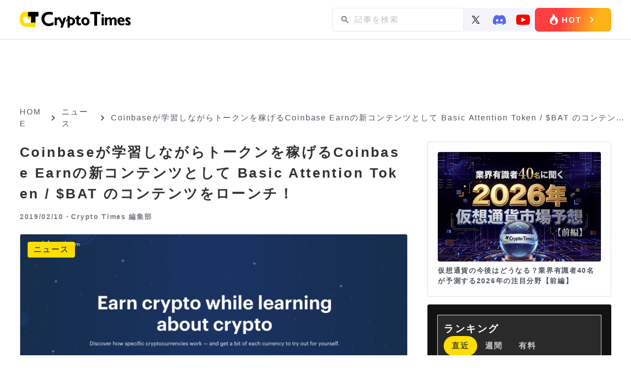

--- FILE ---
content_type: text/html; charset=UTF-8
request_url: https://crypto-times.jp/coinbase-launches-coinbase-earn/
body_size: 17017
content:
<!DOCTYPE html><html lang="ja"><head><meta charset="UTF-8"><meta http-equiv="Content-Script-Type" content="text/javascript" /><meta name="viewport" content="width=device-width,initial-scale=1.0"><link href="https://maxcdn.bootstrapcdn.com/font-awesome/4.7.0/css/font-awesome.min.css" rel="stylesheet"><link rel="pingback" href="https://crypto-times.jp/xmlrpc.php" /><link rel="index" title="CRYPTO TIMES" href="https://crypto-times.jp/" /><link rel="alternate" type="application/rss+xml" title="RSS 2.0" href="https://crypto-times.jp/feed/" /> <!--[if lt IE 9]> <script src="https://crypto-times.jp/wp-content/themes/crypto_theme/js/html5shiv.js"></script> <![endif]--><meta name='robots' content='index, follow, max-image-preview:large, max-snippet:-1, max-video-preview:-1' /><link rel="manifest" href="https://crypto-times.jp/wp-json/push-notification/v2/pn-manifest-json"><link rel="preconnect" href="https://ajax.googleapis.com" crossorigin><link rel="preconnect" href="https://fonts.googleapis.com" crossorigin><link rel="preconnect" href="https://fonts.gstatic.com" crossorigin><link rel="dns-prefetch" href="//www.googletagmanager.com"><link rel="dns-prefetch" href="//www.google-analytics.com"><link media="all" href="https://crypto-times.jp/wp-content/cache/autoptimize/css/autoptimize_084d056f888053434090d0fe4f2b3775.css" rel="stylesheet"><link media="screen" href="https://crypto-times.jp/wp-content/cache/autoptimize/css/autoptimize_7f04524a204ec2c1a3acc00fb004fb6c.css" rel="stylesheet"><title>Coinbaseが学習しながらトークンを稼げるCoinbase Earnの新コンテンツとして Basic Attention Token / $BAT のコンテンツをローンチ！ - CRYPTO TIMES</title><meta name="description" content="大手仮想通貨取引所のCoinbase(コインベース)は今月6日に公式Twitterアカウントを更新し、学習しながらトークンを稼ぐことができる「Coinbase Earn」というサービスをローンチしたことを発表しました。" /><link rel="canonical" href="https://crypto-times.jp/coinbase-launches-coinbase-earn/" /><meta property="og:locale" content="ja_JP" /><meta property="og:type" content="article" /><meta property="og:title" content="Coinbaseが学習しながらトークンを稼げるCoinbase Earnの新コンテンツとして Basic Attention Token / $BAT のコンテンツをローンチ！ - CRYPTO TIMES" /><meta property="og:description" content="大手仮想通貨取引所のCoinbase(コインベース)は今月6日に公式Twitterアカウントを更新し、学習しながらトークンを稼ぐことができる「Coinbase Earn」というサービスをローンチしたことを発表しました。" /><meta property="og:url" content="https://crypto-times.jp/coinbase-launches-coinbase-earn/" /><meta property="og:site_name" content="CRYPTO TIMES" /><meta property="article:published_time" content="2019-02-10T11:00:14+00:00" /><meta property="article:modified_time" content="2019-03-14T10:01:28+00:00" /><meta property="og:image" content="https://crypto-times.jp/wp-content/uploads/2019/02/ffb4858ffb5aeeed5d50a0c31c216ae6.png" /><meta property="og:image:width" content="800" /><meta property="og:image:height" content="479" /><meta property="og:image:type" content="image/png" /><meta name="author" content="Crypto Times 編集部" /><meta name="twitter:card" content="summary_large_image" /><meta name="twitter:creator" content="@CryptoTimes_mag" /><meta name="twitter:site" content="@cryptotimes_mag" /><meta name="twitter:label1" content="執筆者" /><meta name="twitter:data1" content="Crypto Times 編集部" /> <script type="application/ld+json" class="yoast-schema-graph">{"@context":"https://schema.org","@graph":[{"@type":"Article","@id":"https://crypto-times.jp/coinbase-launches-coinbase-earn/#article","isPartOf":{"@id":"https://crypto-times.jp/coinbase-launches-coinbase-earn/"},"author":{"name":"Crypto Times 編集部","@id":"https://crypto-times.jp/#/schema/person/8e869b9d9a75c7d09c0dbbcd21cf2bc2"},"headline":"Coinbaseが学習しながらトークンを稼げるCoinbase Earnの新コンテンツとして Basic Attention Token / $BAT のコンテンツをローンチ！","datePublished":"2019-02-10T11:00:14+00:00","dateModified":"2019-03-14T10:01:28+00:00","mainEntityOfPage":{"@id":"https://crypto-times.jp/coinbase-launches-coinbase-earn/"},"wordCount":73,"publisher":{"@id":"https://crypto-times.jp/#organization"},"image":{"@id":"https://crypto-times.jp/coinbase-launches-coinbase-earn/#primaryimage"},"thumbnailUrl":"https://crypto-times.jp/wp-content/uploads/2019/02/ffb4858ffb5aeeed5d50a0c31c216ae6.png","articleSection":["ニュース"],"inLanguage":"ja"},{"@type":"WebPage","@id":"https://crypto-times.jp/coinbase-launches-coinbase-earn/","url":"https://crypto-times.jp/coinbase-launches-coinbase-earn/","name":"Coinbaseが学習しながらトークンを稼げるCoinbase Earnの新コンテンツとして Basic Attention Token / $BAT のコンテンツをローンチ！ - CRYPTO TIMES","isPartOf":{"@id":"https://crypto-times.jp/#website"},"primaryImageOfPage":{"@id":"https://crypto-times.jp/coinbase-launches-coinbase-earn/#primaryimage"},"image":{"@id":"https://crypto-times.jp/coinbase-launches-coinbase-earn/#primaryimage"},"thumbnailUrl":"https://crypto-times.jp/wp-content/uploads/2019/02/ffb4858ffb5aeeed5d50a0c31c216ae6.png","datePublished":"2019-02-10T11:00:14+00:00","dateModified":"2019-03-14T10:01:28+00:00","description":"大手仮想通貨取引所のCoinbase(コインベース)は今月6日に公式Twitterアカウントを更新し、学習しながらトークンを稼ぐことができる「Coinbase Earn」というサービスをローンチしたことを発表しました。","breadcrumb":{"@id":"https://crypto-times.jp/coinbase-launches-coinbase-earn/#breadcrumb"},"inLanguage":"ja","potentialAction":[{"@type":"ReadAction","target":["https://crypto-times.jp/coinbase-launches-coinbase-earn/"]}]},{"@type":"ImageObject","inLanguage":"ja","@id":"https://crypto-times.jp/coinbase-launches-coinbase-earn/#primaryimage","url":"https://crypto-times.jp/wp-content/uploads/2019/02/ffb4858ffb5aeeed5d50a0c31c216ae6.png","contentUrl":"https://crypto-times.jp/wp-content/uploads/2019/02/ffb4858ffb5aeeed5d50a0c31c216ae6.png","width":800,"height":479},{"@type":"BreadcrumbList","@id":"https://crypto-times.jp/coinbase-launches-coinbase-earn/#breadcrumb","itemListElement":[{"@type":"ListItem","position":1,"name":"ホーム","item":"https://crypto-times.jp/"},{"@type":"ListItem","position":2,"name":"Coinbaseが学習しながらトークンを稼げるCoinbase Earnの新コンテンツとして Basic Attention Token / $BAT のコンテンツをローンチ！"}]},{"@type":"WebSite","@id":"https://crypto-times.jp/#website","url":"https://crypto-times.jp/","name":"CRYPTO TIMES","description":"CRYPTO TIMES","publisher":{"@id":"https://crypto-times.jp/#organization"},"potentialAction":[{"@type":"SearchAction","target":{"@type":"EntryPoint","urlTemplate":"https://crypto-times.jp/?s={search_term_string}"},"query-input":{"@type":"PropertyValueSpecification","valueRequired":true,"valueName":"search_term_string"}}],"inLanguage":"ja"},{"@type":"Organization","@id":"https://crypto-times.jp/#organization","name":"Crypto Times","url":"https://crypto-times.jp/","logo":{"@type":"ImageObject","inLanguage":"ja","@id":"https://crypto-times.jp/#/schema/logo/image/","url":"https://crypto-times.jp/wp-content/uploads/2018/04/CT_logo-p.png","contentUrl":"https://crypto-times.jp/wp-content/uploads/2018/04/CT_logo-p.png","width":77,"height":60,"caption":"Crypto Times"},"image":{"@id":"https://crypto-times.jp/#/schema/logo/image/"},"sameAs":["https://x.com/cryptotimes_mag"]},{"@type":"Person","@id":"https://crypto-times.jp/#/schema/person/8e869b9d9a75c7d09c0dbbcd21cf2bc2","name":"Crypto Times 編集部","image":{"@type":"ImageObject","inLanguage":"ja","@id":"https://crypto-times.jp/#/schema/person/image/","url":"https://crypto-times.jp/wp-content/uploads/2018/01/3e7c9947df459a7da85092e7c81d51ce-150x150.png","contentUrl":"https://crypto-times.jp/wp-content/uploads/2018/01/3e7c9947df459a7da85092e7c81d51ce-150x150.png","caption":"Crypto Times 編集部"},"description":"ブロックチェーン専門メディアCRYPTO TIMES編集部です。CRYPTO TIMESのニュース、コラム、インタビューなどの編集を行っています。","sameAs":["https://crypto-times.jp/","https://x.com/CryptoTimes_mag"],"url":"https://crypto-times.jp/user/crypto_times_desk/"}]}</script> <link rel='dns-prefetch' href='//ajax.googleapis.com' /> <script type="text/javascript" src="https://ajax.googleapis.com/ajax/libs/jquery/3.7.1/jquery.min.js?ver=3.7.1" id="jquery-js"></script> <script type="text/javascript" src="https://crypto-times.jp/wp-content/themes/crypto_theme/js/slick.min.js?ver=6.8.3" id="slick-js-js"></script> <script type="text/javascript" id="ticker-scripts-js-extra">var ajax_object = {"ajaxurl":"https:\/\/crypto-times.jp\/wp-admin\/admin-ajax.php"};</script> <link rel="https://api.w.org/" href="https://crypto-times.jp/wp-json/" /><link rel="alternate" title="JSON" type="application/json" href="https://crypto-times.jp/wp-json/wp/v2/posts/31169" /><link rel="alternate" title="oEmbed (JSON)" type="application/json+oembed" href="https://crypto-times.jp/wp-json/oembed/1.0/embed?url=https%3A%2F%2Fcrypto-times.jp%2Fcoinbase-launches-coinbase-earn%2F" /><link rel="alternate" title="oEmbed (XML)" type="text/xml+oembed" href="https://crypto-times.jp/wp-json/oembed/1.0/embed?url=https%3A%2F%2Fcrypto-times.jp%2Fcoinbase-launches-coinbase-earn%2F&#038;format=xml" /> <script type="text/javascript">(function(c,l,a,r,i,t,y){
					c[a]=c[a]||function(){(c[a].q=c[a].q||[]).push(arguments)};t=l.createElement(r);t.async=1;
					t.src="https://www.clarity.ms/tag/"+i+"?ref=wordpress";y=l.getElementsByTagName(r)[0];y.parentNode.insertBefore(t,y);
				})(window, document, "clarity", "script", "s19qchubf7");</script> <link rel="icon" href="https://crypto-times.jp/wp-content/uploads/2026/01/cropped-android-chrome-512x512-1-32x32.png" sizes="32x32" /><link rel="icon" href="https://crypto-times.jp/wp-content/uploads/2026/01/cropped-android-chrome-512x512-1-192x192.png" sizes="192x192" /><link rel="apple-touch-icon" href="https://crypto-times.jp/wp-content/uploads/2026/01/cropped-android-chrome-512x512-1-180x180.png" /><meta name="msapplication-TileImage" content="https://crypto-times.jp/wp-content/uploads/2026/01/cropped-android-chrome-512x512-1-270x270.png" /> <amp-analytics config="https://www.googletagmanager.com/amp.json?id=GTM-TFNKB5G&gtm.url=SOURCE_URL" data-credentials="include"></amp-analytics> 　　 <script async src="https://www.googletagmanager.com/gtag/js?id=G-FB5BVF81BP"></script> <script>window.dataLayer = window.dataLayer || [];
         function gtag(){dataLayer.push(arguments);}
         gtag('js', new Date());

         gtag('config', 'G-FB5BVF81BP');</script>    <script type="text/javascript">window.addEventListener('load', function() {
        setTimeout(function() {
          window._pt_lt = new Date().getTime();
          window._pt_sp_2 = [];
          _pt_sp_2.push('setAccount,1ea9faa3');
          var atag = document.createElement('script');
          atag.type = 'text/javascript';
          atag.async = true;
          atag.src = 'https://js.ptengine.jp/pta.js';
          var s = document.getElementsByTagName('script')[0];
          s.parentNode.insertBefore(atag, s);
        }, 3000);
      });</script> <meta name="claime-ownership-claim" content="0x85958051cA48e28909577c82b49F78336eF95382">  <script src="https://crypto-times.jp/wp-content/cache/autoptimize/js/autoptimize_6e86ef566bbe45ccad8857c96bbe3b18.js"></script></head> <noscript><iframe src="https://www.googletagmanager.com/ns.html?id=GTM-5HVCZDM" height="0" width="0" style="display:none;visibility:hidden"></iframe></noscript><header class="header article_header"><div class="center"> <a href="/"><img class="logo" src="https://crypto-times.jp/wp-content/uploads/2024/01/logo.png" alt="CRYPTO TIMES" fetchpriority="high" loading="eager" decoding="async" width="200" height="40"></a><ul class="header_menu"><li><div id="search_pc"><form method="get" action="https://crypto-times.jp/" autocomplete="on" id="search_form"> <input class="search_submit" type="submit" value="検索" id="searchsubmit" /><input class="search_input" type="text" name="s" id="word" placeholder="記事を検索" /></form></div><div class="sns_icon_wrapper"> <a href="https://twitter.com/CryptoTimes_mag"> <img src="/wp-content/themes/crypto_theme/images/icon_x.svg" width="16" alt="Xのアイコン"> </a> <a href="https://t.co/ZXxFCsVUrZ"> <img src="/wp-content/themes/crypto_theme/images/icon_discord.svg" width="28" alt="ディスコードのアイコン"> </a> <a href="https://www.youtube.com/@cryptotimes-4038"> <img src="/wp-content/themes/crypto_theme/images/icon_youtube.svg" width="28" alt="ユーチューブのアイコン"> </a></div> <a href="https://crypto-times.jp/tria-campaign/?utm_source=hot" class="header_research_link"> <img src="/wp-content/themes/crypto_theme/images/Button_hot_PC.png" alt="ホットボタンの画像" class="research_img"> </a></li></ul></div></nav></header><div id="all" class="article_all"><div class="article_adv_under_header"><div class="adv_box" onclick="trackAdClick(116)"><script async src="https://pagead2.googlesyndication.com/pagead/js/adsbygoogle.js?client=ca-pub-8086387335093966"
     crossorigin="anonymous"></script>  <ins class="adsbygoogle"
 style="display:block"
 data-ad-client="ca-pub-8086387335093966"
 data-ad-slot="3184044378"
 data-ad-format="auto"
 data-full-width-responsive="true"></ins> <script>(adsbygoogle = window.adsbygoogle || []).push({});</script></div></div><div id="navi"> <a href="https://crypto-times.jp"><p>HOME</p></a><div><span class="arrow_right"></span></div><p><a href="https://crypto-times.jp/category/%e3%83%8b%e3%83%a5%e3%83%bc%e3%82%b9/">ニュース</a></p><div><span class="arrow_right"></span></div><h4>Coinbaseが学習しながらトークンを稼げるCoinbase Earnの新コンテンツとして Basic Attention Token / $BAT のコンテンツをローンチ！</h4></div><div class="wrapper single_page"><div class="content"><div class="post_content"><div class="post_top"><h1>Coinbaseが学習しながらトークンを稼げるCoinbase Earnの新コンテンツとして Basic Attention Token / $BAT のコンテンツをローンチ！</h1><div class="user_wrapper"> <span class="post_time">2019/02/10・</span> <a href="https://crypto-times.jp/?author=4"><h2>Crypto Times 編集部</h2> </a></div></div><div class="eyecatch_img_wrapper"> <img loading="lazy" width="800" height="479" src="https://crypto-times.jp/wp-content/uploads/2019/02/ffb4858ffb5aeeed5d50a0c31c216ae6.png" class="attachment-full size-full wp-post-image" alt="Coinbaseが学習しながらトークンを稼げるCoinbase Earnの新コンテンツとして Basic Attention Token / $BAT のコンテンツをローンチ！" title="Coinbaseが学習しながらトークンを稼げるCoinbase Earnの新コンテンツとして Basic Attention Token / $BAT のコンテンツをローンチ！" decoding="async" fetchpriority="high" srcset="https://crypto-times.jp/wp-content/uploads/2019/02/ffb4858ffb5aeeed5d50a0c31c216ae6.png 800w, https://crypto-times.jp/wp-content/uploads/2019/02/ffb4858ffb5aeeed5d50a0c31c216ae6-300x180.png 300w, https://crypto-times.jp/wp-content/uploads/2019/02/ffb4858ffb5aeeed5d50a0c31c216ae6-768x460.png 768w" sizes="(max-width: 800px) 100vw, 800px" /><div class="post_guid"> <span class="post_category">ニュース</span></div></div><div class="eye_catch_under"></div><div class="adv_box" onclick="trackAdClick(117)"><script async src="https://pagead2.googlesyndication.com/pagead/js/adsbygoogle.js?client=ca-pub-8086387335093966"
     crossorigin="anonymous"></script>  <ins class="adsbygoogle"
 style="display:block"
 data-ad-client="ca-pub-8086387335093966"
 data-ad-slot="3998432594"
 data-ad-format="auto"
 data-full-width-responsive="true"></ins> <script>(adsbygoogle = window.adsbygoogle || []).push({});</script></div><div class="post_main"><ul class="share_box_top"><li> <a class="tw_icon" href="//twitter.com/share?text=Coinbaseが学習しながらトークンを稼げるCoinbase Earnの新コンテンツとして Basic Attention Token / $BAT のコンテンツをローンチ！&url=https://crypto-times.jp/coinbase-launches-coinbase-earn/&via=CryptoTimes_mag" title="Twitterでシェア" onclick="javascript:window.open(this.href, '_blank', 'menubar=no,toolbar=no,resizable=yes,scrollbars=yes,height=400,width=600');return false;"> <img src="/wp-content/themes/crypto_theme/images/icon_x.svg" width="18" style="object-fit: cover" alt="Xのアイコン"> </a></li><li> <a class="fb_icon" href="//www.facebook.com/sharer.php?src=bm&u=https://crypto-times.jp/coinbase-launches-coinbase-earn/&t=Coinbaseが学習しながらトークンを稼げるCoinbase Earnの新コンテンツとして Basic Attention Token / $BAT のコンテンツをローンチ！" title="Facebookでシェア" onclick="javascript:window.open(this.href, '_blank', 'menubar=no,toolbar=no,resizable=yes,scrollbars=yes,height=800,width=600');return false;"> <img src="https://crypto-times.jp/wp-content/uploads/2024/01/sns_icon_facebook.png" alt="facebookのアイコン"> </a></li><li> <a class="line_icon" href="//line.me/R/msg/text/?Coinbaseが学習しながらトークンを稼げるCoinbase Earnの新コンテンツとして Basic Attention Token / $BAT のコンテンツをローンチ！%0Ahttps://crypto-times.jp/coinbase-launches-coinbase-earn/" target="_blank" title="LINEに送る"> <img src="https://crypto-times.jp/wp-content/uploads/2024/01/sns_icon_line.png" alt="lineのアイコン"> </a></li></ul><div class="td-post-content"><p>仮想通貨取引所の<strong>Coinbase(コインベース)が昨年12月19日にローンチしたCoinbase Earnに関して、2月6日に公式Twitterアカウントを更新し、新コンテンツとしてBasic Attention Tokenの配信を始めたことを発表しました。</strong>Coinbase Earnは学習しながらトークンを得ることができる学習サービスとなっています。</p><blockquote class="twitter-tweet" data-lang="ja"><p dir="ltr" lang="en">We’ve launched a new Coinbase Earn page where you can earn Basic Attention Tokens (BAT). Earn up to $10 worth of BAT today by completing educational lessons and interactive tasks. Visit: <a href="https://t.co/YheO7vhMCF">https://t.co/YheO7vhMCF</a></p><p>— Coinbase (@coinbase) <a href="https://twitter.com/coinbase/status/1093250425615073280?ref_src=twsrc%5Etfw">2019年2月6日</a></p></blockquote><p><script async src="https://platform.twitter.com/widgets.js" charset="utf-8"></script><br /> 現在ウェブサイトにはBasic Attention Token(BAT)と0x(ZRX)の二種類のコースが設置されています。BATの方ではコースを修了することで<strong>10ドル相当のBATトークン</strong>が付与され、0xでは<strong>3ドル相当のZRXトークン</strong>が付与されます。</p><p>今回、新規コンテンツとして追加されたBATコースはプロジェクトに関する基礎的な説明から始まり、Braveブラウザの仕組みやBATトークンに関する説明などが含まれています。(<a href="https://crypto-times.jp/basicattentiontoken/">BATについて詳しく見る</a>)</p><p>記事執筆時点ではどちらのコースもウェイトリストへの登録が必要となっており、招待コードがない限りはすぐには始められないようです。</p><p>コースは全て英語で進められる仕様になっていますが、気になった方はウェイトリストに登録しておくと良いかもしれません。</p><p>記事ソース: <a href="https://www.coinbase.com/earn" target="_blank" rel="noopener noreferrer">Coinbase Earn</a>, <a href="https://twitter.com/coinbase/status/1093250425615073280" target="_blank" rel="noopener noreferrer">Twitter</a></p><div class="sb-type-ln-flat"><div class="sb-subtype-b"><div class="sb-speaker"><div class="sb-icon"><img loading="lazy" decoding="async" class="alignnone size-full wp-image-540" src="https://crypto-times.jp/wp-content/uploads/2018/02/IMG_20171104_130322_663.jpg" alt="" width="1024" height="875" /></div><div class="sb-name">kaz</div></div><div class="sb-content"><div class="sb-speech-bubble">無料(Braveブラウザダウンロード必須みたいだけど)で10ドル相当のトークンがもらえるって結構大盤振る舞い</div></div></div></div></div></div><div class="pickup_area"><div class="pickup_title"><p>Pick up</p></div><div class="pickup_wrapper"><li><a href="https://crypto-times.jp/tria-campaign/"><div class="post_img"><img src="https://crypto-times.jp/wp-content/uploads/2025/10/tria-thumnail-1.jpg" alt="最大6%のキャッシュバック｜仮想通貨クレジットカード「Tria」【早期割引中】"></div><div class="slider_title"><h3>最大6%のキャッシュバック｜仮想通貨クレジットカード「Tria」【早期割引中】</h3></div></a></li><li><a href="https://crypto-times.jp/?p=151539"><div class="post_img"><img src="https://crypto-times.jp/wp-content/uploads/2026/01/shutterstock_2709797563.jpg" alt="20億円ピカチュウカード落札で手数料4億円？Web3が壊す既存市場の闇"></div><div class="slider_title"><h3>20億円ピカチュウカード落札で手数料4億円？Web3が壊す既存市場の闇</h3></div></a></li><li><a href="https://crypto-times.jp/?p=151186"><div class="post_img"><img src="https://crypto-times.jp/wp-content/uploads/2026/01/shutterstock_2493376107.jpg" alt="金利上昇でもビットコインが資金の逃避先に？FRB信認低下の新シナリオとは"></div><div class="slider_title"><h3>金利上昇でもビットコインが資金の逃避先に？FRB信認低下の新シナリオとは</h3></div></a></li></div></div><div class="top_new"><h2 class="news_ttl">ニュース/解説記事</h2><div id="top_menu" class="top_menu"><ul class="menu_tab"><li class="active"> <img src="/wp-content/themes/crypto_theme/images/news_all.svg" alt="ニュースのALLのアイコン" style="width: 20px"><p>ALL</p></li><li> <img src="/wp-content/themes/crypto_theme/images/news_nft.svg" alt="ニュースのNFTのアイコン" style="width: 20px"><p>NFT</p></li><li> <img src="/wp-content/themes/crypto_theme/images/news_web3.svg" alt="ニュースのweb3ゲームのアイコン" style="width: 20px"><p>Web3ゲーム</p></li><li> <img src="/wp-content/themes/crypto_theme/images/news_defi.svg" alt="ニュースのDeFiのアイコン" style="width: 20px"><p>DeFi</p></li><li> <img src="/wp-content/themes/crypto_theme/images/news_exchange.svg" alt="ニュースの取引所のアイコン" style="width: 20px"><p>取引所</p></li><li> <img src="/wp-content/themes/crypto_theme/images/news_research.svg" alt="ニュースのリサーチのアイコン" style="width: 20px"><p>リサーチ</p></li></ul></div><div class="menu_tabcontent active"><div class="new_wrap"><div class="home_new"><a href="https://crypto-times.jp/news-torico-to-hold-1218-eth/"><div class="new_img"><img src="https://crypto-times.jp/wp-content/uploads/2026/01/shutterstock_1009941217-300x200.jpg" alt="TORICO、イーサリアム追加取得で1218ETH（約6億円）保有へ"></div><div class="top_post_text_wrapper"><h3>TORICO、イーサリアム追加取得で1218ETH（約6億円）保有へ</h3><span class="post_time">2026/01/24</span></div></a></div><div class="home_new"><a href="https://crypto-times.jp/news-moonbirds-to-issue-tokens-on-the-28th/"><div class="new_img"><img src="https://crypto-times.jp/wp-content/uploads/2026/01/shutterstock_2147214095-300x200.jpg" alt="NFTプロジェクト「Moonbirds」、28日にトークン発行へ"></div><div class="top_post_text_wrapper"><h3>NFTプロジェクト「Moonbirds」、28日にトークン発行へ</h3><span class="post_time">2026/01/24</span></div></a></div><div class="home_new"><a href="https://crypto-times.jp/news-todays-cryptocurrency-news-pokemon-cards-and-btc-mining/"><div class="new_img"><img src="https://crypto-times.jp/wp-content/uploads/2026/01/shutterstock_2501528769-300x200.jpg" alt="【今日の暗号資産ニュース】ポケカ落札手数料4億円とWeb3的解決法。BTCマイニングは環境に良い？"></div><div class="top_post_text_wrapper"><h3>【今日の暗号資産ニュース】ポケカ落札手数料4億円とWeb3的解決法。BTCマイニングは環境に良い？</h3><span class="post_time">2026/01/24</span></div></a></div><div class="home_new"><a href="https://crypto-times.jp/news-ai-and-btc-differences-in-their-power-grids/"><div class="new_img"><img src="https://crypto-times.jp/wp-content/uploads/2026/01/shutterstock_1071651710-300x200.jpg" alt="AIは負担、BTCは救世主？電力網を安定させる「柔軟な負荷」とは"></div><div class="top_post_text_wrapper"><h3>AIは負担、BTCは救世主？電力網を安定させる「柔軟な負荷」とは</h3><span class="post_time">2026/01/24</span></div></a></div><div class="home_new"><a href="https://crypto-times.jp/news-a-quiet-oligopoly-is-developing-in-the-cryptocurrency-market/"><div class="new_img"><img src="https://crypto-times.jp/wp-content/uploads/2026/01/shutterstock_2306864199-300x157.jpg" alt="新規開発よりM&#038;A、暗号資産市場で進む静かな寡占"></div><div class="top_post_text_wrapper"><h3>新規開発よりM&#038;A、暗号資産市場で進む静かな寡占</h3><span class="post_time">2026/01/24</span></div></a></div><div class="home_new"><a href="https://crypto-times.jp/news-400-million-yen-fee-for-winning-a-pikachu-card/"><div class="new_img"><img src="https://crypto-times.jp/wp-content/uploads/2026/01/shutterstock_2709797563-300x200.jpg" alt="20億円ピカチュウカード落札で手数料4億円？Web3が壊す既存市場の闇"></div><div class="top_post_text_wrapper"><h3>20億円ピカチュウカード落札で手数料4億円？Web3が壊す既存市場の闇</h3><span class="post_time">2026/01/24</span></div></a></div><div class="home_new"><a href="https://crypto-times.jp/news-the-market-capitalization-gap-between-gold-and-bitcoin-has-widened-to-19-times/"><div class="new_img"><img src="https://crypto-times.jp/wp-content/uploads/2026/01/shutterstock_2639033089-300x168.jpg" alt="金の時価総額、ビットコインの19倍に｜価格高騰で差が拡大"></div><div class="top_post_text_wrapper"><h3>金の時価総額、ビットコインの19倍に｜価格高騰で差が拡大</h3><span class="post_time">2026/01/23</span></div></a></div><div class="home_new"><a href="https://crypto-times.jp/news-privacy-focused-cryptocurrencies-are-drawing-attention/"><div class="new_img"><img src="https://crypto-times.jp/wp-content/uploads/2026/01/shutterstock_1898211772-300x169.jpg" alt="プライバシー系仮想通貨に注目集まる｜RAILGUNの利用急増"></div><div class="top_post_text_wrapper"><h3>プライバシー系仮想通貨に注目集まる｜RAILGUNの利用急増</h3><span class="post_time">2026/01/23</span></div></a></div></div><div class="more_btn_wrapper"><a href='/all/' class='more_btn'><p>もっと見る</p><span></span></a></div></div><div class="menu_tabcontent"><div class="new_wrap"><div class="home_new"><a href="https://crypto-times.jp/news-nft-project-meebits-begins-selling-stickers-on-telegram/"><div class="new_img"><img src="https://crypto-times.jp/wp-content/uploads/2026/01/shutterstock_2627611311-300x200.jpg" alt="NFTプロジェクト「Meebits」Telegramでステッカーを販売開始"></div><div class="top_post_text_wrapper"><h3>NFTプロジェクト「Meebits」Telegramでステッカーを販売開始</h3><span class="post_time">2026/01/23</span></div></a></div><div class="home_new"><a href="https://crypto-times.jp/news-yuga-labs-otherside-to-sell-digital-items-on-amazon-store/"><div class="new_img"><img src="https://crypto-times.jp/wp-content/uploads/2026/01/shutterstock_2316536393-300x169.jpg" alt="Yuga LabsのOtherside、Amazonストアでデジタルアイテム販売へ"></div><div class="top_post_text_wrapper"><h3>Yuga LabsのOtherside、Amazonストアでデジタルアイテム販売へ</h3><span class="post_time">2026/01/21</span></div></a></div><div class="home_new"><a href="https://crypto-times.jp/news-first-exhibition-of-popular-nft-cryptopunks-held-in-us/"><div class="new_img"><img src="https://crypto-times.jp/wp-content/uploads/2026/01/shutterstock_2125024265-300x200.jpg" alt="人気NFT「CryptoPunks」初の展覧会、米パロアルトで開催"></div><div class="top_post_text_wrapper"><h3>人気NFT「CryptoPunks」初の展覧会、米パロアルトで開催</h3><span class="post_time">2026/01/21</span></div></a></div><div class="home_new"><a href="https://crypto-times.jp/news-axs-hype/"><div class="new_img"><img src="https://crypto-times.jp/wp-content/uploads/2026/01/shutterstock_2158159917-300x169.jpg" alt="ゲーム×仮想通貨が再注目｜アクシーのトークンが急騰中"></div><div class="top_post_text_wrapper"><h3>ゲーム×仮想通貨が再注目｜アクシーのトークンが急騰中</h3><span class="post_time">2026/01/19</span></div></a></div><div class="home_new"><a href="https://crypto-times.jp/news-pudgy-penguins-asia-community-partners-with-michelin/"><div class="new_img"><img src="https://crypto-times.jp/wp-content/uploads/2026/01/shutterstock_2719497853-300x187.jpg" alt="Pudgy Penguinsアジアコミュニティ、ミシュランと提携"></div><div class="top_post_text_wrapper"><h3>Pudgy Penguinsアジアコミュニティ、ミシュランと提携</h3><span class="post_time">2026/01/16</span></div></a></div><div class="home_new"><a href="https://crypto-times.jp/news-pokemon-cards-on-blockchain/"><div class="new_img"><img src="https://crypto-times.jp/wp-content/uploads/2026/01/shutterstock_2589091917-300x200.jpg" alt="ポケモンカードがブロックチェーンに｜ApeChainでパックが登場"></div><div class="top_post_text_wrapper"><h3>ポケモンカードがブロックチェーンに｜ApeChainでパックが登場</h3><span class="post_time">2026/01/14</span></div></a></div><div class="home_new"><a href="https://crypto-times.jp/news-nft-collection-good-vibes-club-achieves-highest-transaction-value-to-date/"><div class="new_img"><img src="https://crypto-times.jp/wp-content/uploads/2026/01/shutterstock_2104721702-300x200.jpg" alt="NFTコレクション「good vibes club」、50ETHで過去最高額の取引"></div><div class="top_post_text_wrapper"><h3>NFTコレクション「good vibes club」、50ETHで過去最高額の取引</h3><span class="post_time">2026/01/13</span></div></a></div><div class="home_new"><a href="https://crypto-times.jp/news-maplestory-n-pudgy-penguins/"><div class="new_img"><img src="https://crypto-times.jp/wp-content/uploads/2025/11/shutterstock_2559379067-1-300x169.jpg" alt="MapleStory N、Pudgy Penguinsとのコラボイベントを開催中"></div><div class="top_post_text_wrapper"><h3>MapleStory N、Pudgy Penguinsとのコラボイベントを開催中</h3><span class="post_time">2026/01/09</span></div></a></div></div><div class="more_btn_wrapper"><a href='/category/nft/' class='more_btn'><p>もっと見る</p><span></span></a></div></div><div class="menu_tabcontent"><div class="new_wrap"><div class="home_new"><a href="https://crypto-times.jp/news-axs-hype/"><div class="new_img"><img src="https://crypto-times.jp/wp-content/uploads/2026/01/shutterstock_2158159917-300x169.jpg" alt="ゲーム×仮想通貨が再注目｜アクシーのトークンが急騰中"></div><div class="top_post_text_wrapper"><h3>ゲーム×仮想通貨が再注目｜アクシーのトークンが急騰中</h3><span class="post_time">2026/01/19</span></div></a></div><div class="home_new"><a href="https://crypto-times.jp/news-pudgy-penguins-appear-in-blockchain-game-maplestory-n/"><div class="new_img"><img src="https://crypto-times.jp/wp-content/uploads/2025/12/shutterstock_2695246967-300x190.jpg" alt="ブロックチェーンゲーム「MapleStory N」にPudgy Penguinsが登場"></div><div class="top_post_text_wrapper"><h3>ブロックチェーンゲーム「MapleStory N」にPudgy Penguinsが登場</h3><span class="post_time">2025/12/19</span></div></a></div><div class="home_new"><a href="https://crypto-times.jp/news-b3-and-parallel-complete-test-demo-for-new-tps-parallel-sanctuary/"><div class="new_img"><img src="https://crypto-times.jp/wp-content/uploads/2025/12/shutterstock_2294558731-1-300x169.jpg" alt="B3とParallel、新作TPS「Parallel Sanctuary」のテストデモを完了"></div><div class="top_post_text_wrapper"><h3>B3とParallel、新作TPS「Parallel Sanctuary」のテストデモを完了</h3><span class="post_time">2025/12/04</span></div></a></div><div class="home_new"><a href="https://crypto-times.jp/news-animoca-affiliated-gamee-and-azuki-partner-to-launch-telegram-game-alley-escape/"><div class="new_img"><img src="https://crypto-times.jp/wp-content/uploads/2025/11/shutterstock_2256408017-300x169.jpg" alt="Animoca関連GAMEEとAzukiが提携、Telegramゲーム「Alley Escape」公開"></div><div class="top_post_text_wrapper"><h3>Animoca関連GAMEEとAzukiが提携、Telegramゲーム「Alley Escape」公開</h3><span class="post_time">2025/11/14</span></div></a></div><div class="home_new"><a href="https://crypto-times.jp/news-otherside-metaverse-officially-launches-new-stage/"><div class="new_img"><img src="https://crypto-times.jp/wp-content/uploads/2025/02/shutterstock_2316536383-300x169.jpg" alt="Othersideメタバース、新ステージを正式公開"></div><div class="top_post_text_wrapper"><h3>Othersideメタバース、新ステージを正式公開</h3><span class="post_time">2025/11/13</span></div></a></div><div class="home_new"><a href="https://crypto-times.jp/news-new-game-launches-on-apechain-with-rewards-worth-up-to-3000-for-top-communities/"><div class="new_img"><img src="https://crypto-times.jp/wp-content/uploads/2025/11/shutterstock_2138999167-300x200.jpg" alt="ApeChain上で新ゲームが開始、上位コミュニティに最大3000ドル相当の報酬"></div><div class="top_post_text_wrapper"><h3>ApeChain上で新ゲームが開始、上位コミュニティに最大3000ドル相当の報酬</h3><span class="post_time">2025/11/13</span></div></a></div><div class="home_new"><a href="https://crypto-times.jp/news-parallel-tcgs-expansion-pack-deception-drop-sold-out-immediately/"><div class="new_img"><img src="https://crypto-times.jp/wp-content/uploads/2025/10/shutterstock_1847784037-300x169.jpg" alt="Parallel TCGの拡張パック「Deception Drop」が即完売"></div><div class="top_post_text_wrapper"><h3>Parallel TCGの拡張パック「Deception Drop」が即完売</h3><span class="post_time">2025/10/01</span></div></a></div><div class="home_new"><a href="https://crypto-times.jp/news-web3-sports-platform-arena-two-is-gaining-attention-with-ufc-champion-khabib-nurmagomedov-also-joining-the-fray/"><div class="new_img"><img src="https://crypto-times.jp/wp-content/uploads/2025/09/shutterstock_2085506950-300x225.jpg" alt="Web3スポーツプラットフォーム「Arena Two」が注目、UFC王者ハビブ・ヌルマゴメドフも参戦"></div><div class="top_post_text_wrapper"><h3>Web3スポーツプラットフォーム「Arena Two」が注目、UFC王者ハビブ・ヌルマゴメドフも参戦</h3><span class="post_time">2025/09/25</span></div></a></div></div><div class="more_btn_wrapper"><a href='/category/web3ゲーム/' class='more_btn'><p>もっと見る</p><span></span></a></div></div><div class="menu_tabcontent"><div class="new_wrap"><div class="home_new"><a href="https://crypto-times.jp/news-dydx-plans-to-enter-u-s-market-offering-spot-trading-for-solana-and-others/"><div class="new_img"><img src="https://crypto-times.jp/wp-content/uploads/2025/10/shutterstock_2351034885-1-300x198.jpg" alt="dYdX、年末までに米国市場へ参入か｜ソラナ等の現物取引提供で"></div><div class="top_post_text_wrapper"><h3>dYdX、年末までに米国市場へ参入か｜ソラナ等の現物取引提供で</h3><span class="post_time">2025/10/31</span></div></a></div><div class="home_new"><a href="https://crypto-times.jp/news-jupiter-launches-voting-for-8-billion-token-burn-plan/"><div class="new_img"><img src="https://crypto-times.jp/wp-content/uploads/2025/10/shutterstock_2548169807-300x169.jpg" alt="Jupiter、80億円規模のトークンバーン計画の投票が開始"></div><div class="top_post_text_wrapper"><h3>Jupiter、80億円規模のトークンバーン計画の投票が開始</h3><span class="post_time">2025/10/31</span></div></a></div><div class="home_new"><a href="https://crypto-times.jp/news-implementation-of-perps-trading-functionality-utilizing-metamask-and-hyperliquid/"><div class="new_img"><img src="https://crypto-times.jp/wp-content/uploads/2025/10/shutterstock_2072943968-1-300x200.jpg" alt="メタマスク、Hyperliquid活用のPerps取引機能を実装"></div><div class="top_post_text_wrapper"><h3>メタマスク、Hyperliquid活用のPerps取引機能を実装</h3><span class="post_time">2025/10/09</span></div></a></div><div class="home_new"><a href="https://crypto-times.jp/news-pancakeswap-sets-new-all-time-high-with-quarterly-trading-volume-of-772-billion/"><div class="new_img"><img src="https://crypto-times.jp/wp-content/uploads/2025/10/shutterstock_2028384575-300x171.jpg" alt="PancakeSwap、四半期取引高7720億ドルで史上最高を更新"></div><div class="top_post_text_wrapper"><h3>PancakeSwap、四半期取引高7720億ドルで史上最高を更新</h3><span class="post_time">2025/10/03</span></div></a></div><div class="home_new"><a href="https://crypto-times.jp/news-some-altcoins-surge-sharply-cryptocurrency-market-sees-broad-decline/"><div class="new_img"><img src="https://crypto-times.jp/wp-content/uploads/2025/09/shutterstock_1879301944-1-300x156.jpg" alt="一部アルトコインが大幅高騰｜仮想通貨市場全面安も"></div><div class="top_post_text_wrapper"><h3>一部アルトコインが大幅高騰｜仮想通貨市場全面安も</h3><span class="post_time">2025/09/26</span></div></a></div><div class="home_new"><a href="https://crypto-times.jp/news-aster-up-to-2-usd/"><div class="new_img"><img src="https://crypto-times.jp/wp-content/uploads/2025/05/shutterstock_2033416208-300x200.jpg" alt="仮想通貨ASTER、高騰止まらず｜24時間で+40%"></div><div class="top_post_text_wrapper"><h3>仮想通貨ASTER、高騰止まらず｜24時間で+40%</h3><span class="post_time">2025/09/24</span></div></a></div><div class="home_new"><a href="https://crypto-times.jp/news-aster-sets-new-record-with-3-billion-in-24-hour-trading-volume/"><div class="new_img"><img src="https://crypto-times.jp/wp-content/uploads/2025/06/shutterstock_2275153095-1-300x169.jpg" alt="Aster、24時間の取引高が30億ドルで過去最高を更新"></div><div class="top_post_text_wrapper"><h3>Aster、24時間の取引高が30億ドルで過去最高を更新</h3><span class="post_time">2025/09/22</span></div></a></div><div class="home_new"><a href="https://crypto-times.jp/news-cryptocurrency-avnt-surges-nearly-2-5-times-in-4-days-perp-style-dexs-draw-attention/"><div class="new_img"><img src="https://crypto-times.jp/wp-content/uploads/2025/09/shutterstock_1044968062-1-300x195.jpg" alt="仮想通貨AVNT、4日で約2.5倍｜Perp系DEXに注目集まる"></div><div class="top_post_text_wrapper"><h3>仮想通貨AVNT、4日で約2.5倍｜Perp系DEXに注目集まる</h3><span class="post_time">2025/09/21</span></div></a></div></div><div class="more_btn_wrapper"><a href='/category/defi/' class='more_btn'><p>もっと見る</p><span></span></a></div></div><div class="menu_tabcontent"><div class="new_wrap"><div class="home_new"><a href="https://crypto-times.jp/news-send-cryptocurrency-with-just-an-email-address-coinbase-launches-new-feature/"><div class="new_img"><img src="https://crypto-times.jp/wp-content/uploads/2025/10/shutterstock_2583331569-300x200.jpg" alt="メールアドレスに仮想通貨を送金｜Coinbaseが新機能を提供開始"></div><div class="top_post_text_wrapper"><h3>メールアドレスに仮想通貨を送金｜Coinbaseが新機能を提供開始</h3><span class="post_time">2025/10/17</span></div></a></div><div class="home_new"><a href="https://crypto-times.jp/dex-edgex/"><div class="new_img"><img src="https://crypto-times.jp/wp-content/uploads/2025/10/edgeX-300x185.png" alt="分散型取引所「edgeX」の使い方を徹底解説"></div><div class="top_post_text_wrapper"><h3>分散型取引所「edgeX」の使い方を徹底解説</h3><span class="post_time">2025/10/11</span></div></a></div><div class="home_new"><a href="https://crypto-times.jp/news-sbi0vc-trade-usdc/"><div class="new_img"><img src="https://crypto-times.jp/wp-content/uploads/2025/03/shutterstock_2278287969-300x169.jpg" alt="SBI VCトレード、USDCの取り扱いが可能に"></div><div class="top_post_text_wrapper"><h3>SBI VCトレード、USDCの取り扱いが可能に</h3><span class="post_time">2025/03/04</span></div></a></div><div class="home_new"><a href="https://crypto-times.jp/news-sec-kraken/"><div class="new_img"><img src="https://crypto-times.jp/wp-content/uploads/2025/03/shutterstock_2364589447-300x200.jpg" alt="SEC、Krakenに対する訴訟を撤回"></div><div class="top_post_text_wrapper"><h3>SEC、Krakenに対する訴訟を撤回</h3><span class="post_time">2025/03/04</span></div></a></div><div class="home_new"><a href="https://crypto-times.jp/news-bybit-ceo-compensate/"><div class="new_img"><img src="https://crypto-times.jp/wp-content/uploads/2025/02/shutterstock_2131521499-300x200.jpg" alt="「損失は補える」Bybit CEOが支払い能力を強調｜巨額ハッキングを受け"></div><div class="top_post_text_wrapper"><h3>「損失は補える」Bybit CEOが支払い能力を強調｜巨額ハッキングを受け</h3><span class="post_time">2025/02/22</span></div></a></div><div class="home_new"><a href="https://crypto-times.jp/news-okx-mica-eu/"><div class="new_img"><img src="https://crypto-times.jp/wp-content/uploads/2025/02/shutterstock_2520079051-300x200.jpg" alt="OKX、MiCAライセンス取得でEU市場拡大へ"></div><div class="top_post_text_wrapper"><h3>OKX、MiCAライセンス取得でEU市場拡大へ</h3><span class="post_time">2025/02/19</span></div></a></div><div class="home_new"><a href="https://crypto-times.jp/news-coinbase-financial-2024/"><div class="new_img"><img src="https://crypto-times.jp/wp-content/uploads/2025/02/shutterstock_2518448069-1-300x169.jpg" alt="コインベース、昨年の収益は66億ドルに｜前年比で倍増"></div><div class="top_post_text_wrapper"><h3>コインベース、昨年の収益は66億ドルに｜前年比で倍増</h3><span class="post_time">2025/02/14</span></div></a></div><div class="home_new"><a href="https://crypto-times.jp/news-coinbase-sec-2/"><div class="new_img"><img src="https://crypto-times.jp/wp-content/uploads/2025/01/shutterstock_2518448069-300x169.jpg" alt="米仮想通貨取引所Coinbase、SECとの裁判で進展｜反論の機会得る"></div><div class="top_post_text_wrapper"><h3>米仮想通貨取引所Coinbase、SECとの裁判で進展｜反論の機会得る</h3><span class="post_time">2025/01/09</span></div></a></div></div><div class="more_btn_wrapper"><a href='/category/取引所/' class='more_btn'><p>もっと見る</p><span></span></a></div></div><div class="menu_tabcontent"><div class="new_wrap"><div class="home_new paid"><a href="https://ct-analysis.io/reports/report147" target="_blank"><div class="new_img"><img src="https://images.ctfassets.net/bsx3fez43j49/2l37e3z1gphOLWwI0sKxU8/995f06f3afa53daefc277ab135cdd34c/April_2025_top.png" alt="2025年4月度NFTマーケット動向レポート"><span class="post_category"><img src="/wp-content/themes/crypto_theme/images/lock.svg">有料記事</span></div><div class="top_post_text_wrapper"><h3>2025年4月度NFTマーケット動向レポート</h3><span class="post_time">2025/05/13</span></div></a></div><div class="home_new paid"><a href="https://ct-analysis.io/reports/report146" target="_blank"><div class="new_img"><img src="https://images.ctfassets.net/bsx3fez43j49/6G5KGwmxFIuVga5fZueNaL/8ca12d904c3bfcab916685109d96d8bb/見出しを追加.png" alt="2025年4月 DeFiマンスリーレポート"><span class="post_category"><img src="/wp-content/themes/crypto_theme/images/lock.svg">有料記事</span></div><div class="top_post_text_wrapper"><h3>2025年4月 DeFiマンスリーレポート</h3><span class="post_time">2025/05/12</span></div></a></div><div class="home_new paid"><a href="https://ct-analysis.io/reports/analysis231" target="_blank"><div class="new_img"><img src="https://images.ctfassets.net/bsx3fez43j49/cZmptFFFIoHBZWBEZbNMr/3ff13c9e3565b589ea59932ebb15c7e7/Pectra001.png" alt="Ethereum Pectraアップグレード概要と影響レポート"><span class="post_category"><img src="/wp-content/themes/crypto_theme/images/lock.svg">有料記事</span></div><div class="top_post_text_wrapper"><h3>Ethereum Pectraアップグレード概要と影響レポート</h3><span class="post_time">2025/05/08</span></div></a></div><div class="home_new paid"><a href="https://ct-analysis.io/reports/analysis229" target="_blank"><div class="new_img"><img src="https://images.ctfassets.net/bsx3fez43j49/2wbSTpyBCJS6PI5hekMpKE/0fa60d15ed65936a8eab55bd5c8cbd5b/plasma001.png" alt="Plasmaチェーン概要と解説：ステーブルコイン特化型チェーンの戦略考察"><span class="post_category"><img src="/wp-content/themes/crypto_theme/images/lock.svg">有料記事</span></div><div class="top_post_text_wrapper"><h3>Plasmaチェーン概要と解説：ステーブルコイン特化型チェーンの戦略考察</h3><span class="post_time">2025/05/01</span></div></a></div><div class="home_new paid"><a href="https://ct-analysis.io/reports/analysis227" target="_blank"><div class="new_img"><img src="https://images.ctfassets.net/bsx3fez43j49/nFnIHMo32qdK8kSB7OwLL/86356cdb60f9972e4576bb026d50882f/Miniapps_top.png" alt="Mini Apps解説レポート：Warpcastにおける機能拡張とアプリ動向 "><span class="post_category"><img src="/wp-content/themes/crypto_theme/images/lock.svg">有料記事</span></div><div class="top_post_text_wrapper"><h3>Mini Apps解説レポート：Warpcastにおける機能拡張とアプリ動向</h3><span class="post_time">2025/04/30</span></div></a></div><div class="home_new paid"><a href="https://ct-analysis.io/reports/analysis228" target="_blank"><div class="new_img"><img src="https://images.ctfassets.net/bsx3fez43j49/4FPnftpHuz7YtsVnyumHrk/d787a2933f42d221bb4aceb47b901f7b/PayFi%E8%A1%A8%E7%B4%99.png" alt="PayFiの構造と解説｜PayFiが変える決済と金融の将来を考察"><span class="post_category"><img src="/wp-content/themes/crypto_theme/images/lock.svg">有料記事</span></div><div class="top_post_text_wrapper"><h3>PayFiの構造と解説｜PayFiが変える決済と金融の将来を考察</h3><span class="post_time">2025/04/30</span></div></a></div><div class="home_new paid"><a href="https://ct-analysis.io/reports/analysis224" target="_blank"><div class="new_img"><img src="https://images.ctfassets.net/bsx3fez43j49/2Pr2BXAhMr7MRU3sceUJDF/b64a8073456053398db6fbab252003bd/fluid001.png" alt="Fluid Protocolレポート- 流動性の統合による資本効率改善の仕組みと戦略を概観"><span class="post_category"><img src="/wp-content/themes/crypto_theme/images/lock.svg">有料記事</span></div><div class="top_post_text_wrapper"><h3>Fluid Protocolレポート- 流動性の統合による資本効率改善の仕組みと戦略を概観</h3><span class="post_time">2025/04/18</span></div></a></div><div class="home_new paid"><a href="https://ct-analysis.io/reports/analysis223" target="_blank"><div class="new_img"><img src="https://images.ctfassets.net/bsx3fez43j49/6d52Rnl2GfXaVvO0uJUS8f/bd7075afad916c47cd09c23930a30f92/Soneium_Top.png" alt="Soneium NFT領域レポート：IPコラボとファン重視の施策分析"><span class="post_category"><img src="/wp-content/themes/crypto_theme/images/lock.svg">有料記事</span></div><div class="top_post_text_wrapper"><h3>Soneium NFT領域レポート：IPコラボとファン重視の施策分析</h3><span class="post_time">2025/04/17</span></div></a></div></div><div class="more_btn_wrapper"><a href='/category/リサーチ/' class='more_btn'><p>もっと見る</p><span></span></a></div></div></div></div><div class="sidebar"><div class="notification_area"> <a href="https://crypto-times.jp/column-2026-crypto-market-prediction/"><div class="notification_wrapper"><img src="https://crypto-times.jp/wp-content/uploads/2026/01/image2026.png"><h3>仮想通貨の今後はどうなる？業界有識者40名が予測する2026年の注目分野【前編】</h3></div></a></div><div class="ranking_area"><ul class="rank_wrap"><h2 class="rank_ttl">ランキング</h2><div class="ranking_menu_tab_wrapper"> <button class="ranking_menu_tab active">直近</button> <button class="ranking_menu_tab">週間</button> <button class="ranking_menu_tab">有料</button></div><div class="ranking_content active"><li><a href="https://crypto-times.jp/news-bitcoin-to-reach-110-million-yen-by-2030/"><div class="post_img"><span class="rank">1</span><img src="https://crypto-times.jp/wp-content/uploads/2026/01/shutterstock_2142581461.jpg" alt="ビットコイン、2030年に1.1億円へ？ゴールド市場拡大でBTCも恩恵か"></div><div class="post_data"><span class="post_category">ニュース</span><h3>ビットコイン、2030年に1.1億円へ？ゴールド市場拡大でBTCも恩恵か</h3><span class="post_time">2026/01/22</span></div></a></li><li><a href="https://crypto-times.jp/tria-campaign/"><div class="post_img"><span class="rank">2</span><img src="https://crypto-times.jp/wp-content/uploads/2025/10/tria-thumnail-1.jpg" alt="最大6%のキャッシュバック｜仮想通貨クレジットカード「Tria」【早期割引中】"></div><div class="post_data"><span class="post_category">プロジェクト</span><h3>最大6%のキャッシュバック｜仮想通貨クレジットカード「Tria」【早期割引中】</h3><span class="post_time">2025/10/17</span></div></a></li><li><a href="https://crypto-times.jp/news-the-market-capitalization-gap-between-gold-and-bitcoin-has-widened-to-19-times/"><div class="post_img"><span class="rank">3</span><img src="https://crypto-times.jp/wp-content/uploads/2026/01/shutterstock_2639033089.jpg" alt="金の時価総額、ビットコインの19倍に｜価格高騰で差が拡大"></div><div class="post_data"><span class="post_category">ニュース</span><h3>金の時価総額、ビットコインの19倍に｜価格高騰で差が拡大</h3><span class="post_time">2026/01/23</span></div></a></li><li><a href="https://crypto-times.jp/news-will-the-greenland-issue-make-bitcoin-a-real-asset/"><div class="post_img"><span class="rank">4</span><img src="https://crypto-times.jp/wp-content/uploads/2026/01/shutterstock_2605040577.jpg" alt="グリーンランド問題でビットコインが真の資産へ？｜米国債危機で新シナリオ"></div><div class="post_data"><span class="post_category">ニュース</span><h3>グリーンランド問題でビットコインが真の資産へ？｜米国債危機で新シナリオ</h3><span class="post_time">2026/01/22</span></div></a></li><li><a href="https://crypto-times.jp/news-is-japan-the-real-culprit-behind-bitcoins-sudden-drop/"><div class="post_img"><span class="rank">5</span><img src="https://crypto-times.jp/wp-content/uploads/2026/01/shutterstock_2029001804.jpg" alt="ビットコイン急落の真犯人は日本？国債入札不調が招く悪夢"></div><div class="post_data"><span class="post_category">ニュース</span><h3>ビットコイン急落の真犯人は日本？国債入札不調が招く悪夢</h3><span class="post_time">2026/01/22</span></div></a></li></div><div class="ranking_content"><li><a href="https://crypto-times.jp/news-todays-cryptocurrency-news-the-threat-of-the-bill-being-scrapped-and-the-jpyc/"><div class="post_img"><span class="rank">1</span><img src="https://crypto-times.jp/wp-content/uploads/2026/01/shutterstock_382759309.jpg" alt="【今日の暗号資産ニュース】重要仮想通貨法案に白紙化の危機。JPYC経済圏加速か"></div><div class="post_data"><span class="post_category">ニュース</span><h3>【今日の暗号資産ニュース】重要仮想通貨法案に白紙化の危機。JPYC経済圏加速か</h3><span class="post_time">2026/01/17</span></div></a></li><li><a href="https://crypto-times.jp/news-metaplanet-shares-return-to-25q1-highs/"><div class="post_img"><span class="rank">2</span><img src="https://crypto-times.jp/wp-content/uploads/2026/01/shutterstock_2680811233.jpg" alt="メタプラネット株、25年Q1高値圏に復帰｜再急騰の準備完了か"></div><div class="post_data"><span class="post_category">マーケット</span><h3>メタプラネット株、25年Q1高値圏に復帰｜再急騰の準備完了か</h3><span class="post_time">2026/01/17</span></div></a></li><li><a href="https://crypto-times.jp/news-bitcoin-whales-move-84-6-million-worth-of-btc/"><div class="post_img"><span class="rank">3</span><img src="https://crypto-times.jp/wp-content/uploads/2026/01/shutterstock_2067437456.jpg" alt="古代のビットコインクジラが8460万ドル相当のBTCを移動、利益確定か"></div><div class="post_data"><span class="post_category">ニュース</span><h3>古代のビットコインクジラが8460万ドル相当のBTCを移動、利益確定か</h3><span class="post_time">2026/01/20</span></div></a></li><li><a href="https://crypto-times.jp/news-todays-cryptocurrency-news-us-stocks-and-strategies/"><div class="post_img"><span class="rank">4</span><img src="https://crypto-times.jp/wp-content/uploads/2026/01/shutterstock_253162597.jpg" alt="【今日の暗号資産ニュース】米国株が24時間市場へ。ストラテジー社が70万BTC保有"></div><div class="post_data"><span class="post_category">ニュース</span><h3>【今日の暗号資産ニュース】米国株が24時間市場へ。ストラテジー社が70万BTC保有</h3><span class="post_time">2026/01/21</span></div></a></li><li><a href="https://crypto-times.jp/tria-campaign/"><div class="post_img"><span class="rank">5</span><img src="https://crypto-times.jp/wp-content/uploads/2025/10/tria-thumnail-1.jpg" alt="最大6%のキャッシュバック｜仮想通貨クレジットカード「Tria」【早期割引中】"></div><div class="post_data"><span class="post_category">プロジェクト</span><h3>最大6%のキャッシュバック｜仮想通貨クレジットカード「Tria」【早期割引中】</h3><span class="post_time">2025/10/17</span></div></a></li></div><div class="ranking_content paid"><ul><li><a href="https://ct-analysis.io/reports/report146" target="_blank"><div class="post_img"><span class="rank">1</span><img src="https://images.ctfassets.net/bsx3fez43j49/6G5KGwmxFIuVga5fZueNaL/8ca12d904c3bfcab916685109d96d8bb/見出しを追加.png" alt="2025年4月 DeFiマンスリーレポート"></div><div class="post_data"><span class="post_category"><img src="/wp-content/themes/crypto_theme/images/lock.svg">有料記事</span><h3>2025年4月 DeFiマンスリーレポート</h3><span class="post_time">2025/05/12</span></div></a></li><li><a href="https://ct-analysis.io/reports/analysis231" target="_blank"><div class="post_img"><span class="rank">2</span><img src="https://images.ctfassets.net/bsx3fez43j49/cZmptFFFIoHBZWBEZbNMr/3ff13c9e3565b589ea59932ebb15c7e7/Pectra001.png" alt="Ethereum Pectraアップグレード概要と影響レポート"></div><div class="post_data"><span class="post_category"><img src="/wp-content/themes/crypto_theme/images/lock.svg">有料記事</span><h3>Ethereum Pectraアップグレード概要と影響レポート</h3><span class="post_time">2025/05/08</span></div></a></li><li><a href="https://ct-analysis.io/reports/analysis229" target="_blank"><div class="post_img"><span class="rank">3</span><img src="https://images.ctfassets.net/bsx3fez43j49/2wbSTpyBCJS6PI5hekMpKE/0fa60d15ed65936a8eab55bd5c8cbd5b/plasma001.png" alt="Plasmaチェーン概要と解説：ステーブルコイン特化型チェーンの戦略考察"></div><div class="post_data"><span class="post_category"><img src="/wp-content/themes/crypto_theme/images/lock.svg">有料記事</span><h3>Plasmaチェーン概要と解説：ステーブルコイン特化型チェーンの戦略考察</h3><span class="post_time">2025/05/01</span></div></a></li><li><a href="https://ct-analysis.io/reports/analysis227" target="_blank"><div class="post_img"><span class="rank">4</span><img src="https://images.ctfassets.net/bsx3fez43j49/nFnIHMo32qdK8kSB7OwLL/86356cdb60f9972e4576bb026d50882f/Miniapps_top.png" alt="Mini Apps解説レポート：Warpcastにおける機能拡張とアプリ動向 "></div><div class="post_data"><span class="post_category"><img src="/wp-content/themes/crypto_theme/images/lock.svg">有料記事</span><h3>Mini Apps解説レポート：Warpcastにおける機能拡張とアプリ動向</h3><span class="post_time">2025/04/30</span></div></a></li><li><a href="https://ct-analysis.io/reports/analysis228" target="_blank"><div class="post_img"><span class="rank">5</span><img src="https://images.ctfassets.net/bsx3fez43j49/4FPnftpHuz7YtsVnyumHrk/d787a2933f42d221bb4aceb47b901f7b/PayFi%E8%A1%A8%E7%B4%99.png" alt="PayFiの構造と解説｜PayFiが変える決済と金融の将来を考察"></div><div class="post_data"><span class="post_category"><img src="/wp-content/themes/crypto_theme/images/lock.svg">有料記事</span><h3>PayFiの構造と解説｜PayFiが変える決済と金融の将来を考察</h3><span class="post_time">2025/04/30</span></div></a></li></ul></div></ul></div><div class="categories_list_wrapper"><ul class="categories_list"><h3>カテゴリ</h3><li><a href="https://crypto-times.jp/category/ama/">AMA</a></li><li><a href="https://crypto-times.jp/category/defi/">DeFi</a></li><li><a href="https://crypto-times.jp/category/nft/">NFT</a></li><li><a href="https://crypto-times.jp/category/press-release/">Press</a></li><li><a href="https://crypto-times.jp/category/web3%e3%82%b2%e3%83%bc%e3%83%a0/">Web3ゲーム</a></li><li><a href="https://crypto-times.jp/category/%e3%82%a4%e3%83%99%e3%83%b3%e3%83%88/%e3%82%a2%e3%83%8a%e3%82%a6%e3%83%b3%e3%82%b9/">アナウンス</a></li><li><a href="https://crypto-times.jp/category/%e3%82%a4%e3%83%99%e3%83%b3%e3%83%88/">イベント</a></li><li><a href="https://crypto-times.jp/category/%e3%82%b3%e3%83%a9%e3%83%a0/interview/">インタビュー</a></li><li><a href="https://crypto-times.jp/category/%e3%82%a6%e3%82%a9%e3%83%ac%e3%83%83%e3%83%88/">ウォレット</a></li><li><a href="https://crypto-times.jp/category/%e3%83%8b%e3%83%a5%e3%83%bc%e3%82%b9/">ニュース</a></li><li><a href="https://crypto-times.jp/category/%e3%83%97%e3%83%ad%e3%82%b8%e3%82%a7%e3%82%af%e3%83%88/">プロジェクト</a></li><li><a href="https://crypto-times.jp/category/%e3%83%9e%e3%83%bc%e3%82%b1%e3%83%83%e3%83%88/">マーケット</a></li><li><a href="https://crypto-times.jp/category/%e3%83%9f%e3%83%bc%e3%83%a0%e3%82%b3%e3%82%a4%e3%83%b3/">ミームコイン</a></li><li><a href="https://crypto-times.jp/category/%e3%82%a4%e3%83%99%e3%83%b3%e3%83%88/%e3%83%ac%e3%83%9d%e3%83%bc%e3%83%88/">レポート</a></li><li><a href="https://crypto-times.jp/category/%e5%88%9d%e5%bf%83%e8%80%85%e5%90%91%e3%81%91/">初心者向け</a></li><li><a href="https://crypto-times.jp/category/%e5%8f%96%e5%bc%95%e6%89%80/">取引所</a></li><li><a href="https://crypto-times.jp/category/%e5%9c%b0%e6%96%b9%e5%89%b5%e7%94%9f/">地方創生</a></li><li><a href="https://crypto-times.jp/category/%e6%8a%80%e8%a1%93/">技術</a></li><li><a href="https://crypto-times.jp/category/%e3%82%b3%e3%83%a9%e3%83%a0/">特集・コラム</a></li></ul></div><div class="adv_box" onclick="trackAdClick(114)"><script async src="https://pagead2.googlesyndication.com/pagead/js/adsbygoogle.js?client=ca-pub-8086387335093966"
     crossorigin="anonymous"></script>  <ins class="adsbygoogle"
 style="display:block"
 data-ad-client="ca-pub-8086387335093966"
 data-ad-slot="2013846869"
 data-ad-format="auto"
 data-full-width-responsive="true"></ins> <script>(adsbygoogle = window.adsbygoogle || []).push({});</script></div><div class="sidebar_menu"> <a target="_blank" href="https://twitter.com/cryptotimes_mag" title="Twitter" class="transition_twitter"> <img src="/wp-content/themes/crypto_theme/images/icon_x.svg" width="18" style="object-fit: cover" alt="Xのアイコン"> </a><div class="scroll_top"> <img src="/wp-content/themes/crypto_theme/images/arrow-top.svg" alt="矢印のsvg"></div></div></div></div></div></div><div class="articles_all_page"><div class="currency_data_area"><div class="scroll-infinity"><div class="scroll-infinity__wrap"><div class="scroll-infinity__item"><a href="/exchange/btc/" target="_blank"><span class="ticker-id">BTC</span><span class="ticker-price up">$89,313.00</span> <span class="ticker-change up">0.56%</span></a></div><div class="scroll-infinity__item"><a href="/exchange/eth/" target="_blank"><span class="ticker-id">ETH</span><span class="ticker-price up">$2,953.92</span> <span class="ticker-change up">1.55%</span></a></div><div class="scroll-infinity__item"><a href="/exchange/xrp/" target="_blank"><span class="ticker-id">XRP</span><span class="ticker-price up">$1.92</span> <span class="ticker-change up">1.37%</span></a></div><div class="scroll-infinity__item"><a href="/exchange/bnb/" target="_blank"><span class="ticker-id">BNB</span><span class="ticker-price up">$890.85</span> <span class="ticker-change up">0.62%</span></a></div><div class="scroll-infinity__item"><a href="/exchange/sol/" target="_blank"><span class="ticker-id">SOL</span><span class="ticker-price up">$127.01</span> <span class="ticker-change up">1.01%</span></a></div><div class="scroll-infinity__item"><a href="/exchange/doge/" target="_blank"><span class="ticker-id">DOGE</span><span class="ticker-price up">$0.12</span> <span class="ticker-change up">1.07%</span></a></div><div class="scroll-infinity__item"><a href="/exchange/matic/" target="_blank"><span class="ticker-id">MATIC</span><span class="ticker-price down">$0.18</span> <span class="ticker-change down">-10.46%</span></a></div><div class="scroll-infinity__item"><a href="/exchange/celestia/" target="_blank"><span class="ticker-id">TIA</span><span class="ticker-price up">$0.46</span> <span class="ticker-change up">3.29%</span></a></div></div><div class="coingecko-element"> <span>Powered by</span> <a href="https://www.coingecko.com/?utm_source=crypto-times-jp&#038;utm_medium=partnership" target="_blank" rel="noopener noreferrer"> <img src="https://crypto-times.jp/wp-content/themes/crypto_theme/images/coingecko-logo.svg" alt="CoinGecko" width="94" height="16"> </a></div></div></div><footer class="footer"><div class="footer_top"> <a href="https://ct-analysis.io/"> <img src="/wp-content/themes/crypto_theme/images/footer_research.png" alt="クリプトをもっと深く学ぶ画像" class="footer_research"> </a> </a><div class="footer_link"><ul class="footer_link_l"> <a href="/category/ニュース"><li>ニュース</li> </a> <a href="/category/nft"><li>NFT</li> </a> <a href="/category/web3ゲーム"><li>Web3ゲーム</li> </a> <a href="/category/DeFi"><li>DeFi</li> </a> <a href="/category/取引所"><li>取引所</li> </a> <a href="https://ct-analysis.io/"><li>リサーチ</li> </a> <a href="/glossary"><li>用語集</li> </a></ul><ul class="footer_link_r"> <a href="/company"><li>About us</li> </a> <a href="/recruit"><li>リクルート</li> </a> <a href="/contact"><li>お問い合わせ</li> </a> <a href="/policy"><li>免責事項</li> </a> <a href="/achievements"><li>実績</li> </a> <a href="/advertising"><li>広告掲載</li> </a> <a href="/team"><li>チーム</li> </a></ul></div></div><div class="footer_menu"> <a href="/"> <img src="/wp-content/themes/crypto_theme/images/footer_logo.png" alt="ロゴ画像" class="footer_logo"> </a><div class="sns_icon_wrapper"> <a href="https://twitter.com/CryptoTimes_mag"> <img src="/wp-content/themes/crypto_theme/images/icon_x.svg" width="18" alt="Xのアイコン"> </a> <a href="https://t.co/ZXxFCsVUrZ" class="discord_link"> <img src="/wp-content/themes/crypto_theme/images/icon_discord.svg" width="28" alt="ディスコードのアイコン"> </a> <a href="https://www.youtube.com/@cryptotimes-4038" class="youtube_link"> <img src="/wp-content/themes/crypto_theme/images/icon_youtube.svg" width="28" alt="ユーチューブのアイコン"> </a></div></div><div class="footer_copy"><p>©Crypto Times. All rights reserved.</p></div></footer> <script type="speculationrules">{"prefetch":[{"source":"document","where":{"and":[{"href_matches":"\/*"},{"not":{"href_matches":["\/wp-*.php","\/wp-admin\/*","\/wp-content\/uploads\/*","\/wp-content\/*","\/wp-content\/plugins\/*","\/wp-content\/themes\/crypto_theme\/*","\/*\\?(.+)"]}},{"not":{"selector_matches":"a[rel~=\"nofollow\"]"}},{"not":{"selector_matches":".no-prefetch, .no-prefetch a"}}]},"eagerness":"conservative"}]}</script> <script type="text/javascript">jQuery(document).ready(function($) {
				$("body").on("click", ".pn_js_custom_pagination", function(e) {
					e.preventDefault();
					var page = $(this).attr('page');
					var atts = $('#pn_campaings_custom_div').attr('attr');
					var shortcode_attr = JSON.parse(atts);
					$.ajax({
						url: pn_setings.ajaxurl,
						type: "post",
						dataType: 'html',
						data: {
							action: 'pn_get_compaigns_front',
							page: page,
							nonce: pn_setings.remote_nonce,
							attr: shortcode_attr
						},
						success: function(response) {
							$("#pn_campaings_custom_div").html(response);
						},
						error: function() {
							alert("Something went wrong.");
						}
					});
				});
			});</script> <script id="ct-acc-js">(function(){
    console.log('[ct-acc] Script loaded v1.4 (inline)');
    document.addEventListener('click', function(e){
      var btn = e.target.closest('.ct-acc__trigger');
      if(!btn) return;
      var panelId = btn.getAttribute('aria-controls');
      var panel = document.getElementById(panelId);
      if(!panel) {
        console.log('[ct-acc] Panel not found:', panelId);
        return;
      }
      var expanded = btn.getAttribute('aria-expanded') === 'true';
      btn.setAttribute('aria-expanded', expanded ? 'false' : 'true');
      if (expanded) {
        panel.setAttribute('hidden','');
      } else {
        panel.removeAttribute('hidden');
      }
      console.log('[ct-acc] Toggled:', !expanded);
    });
  })();</script> <script type="text/javascript" id="wp-i18n-js-after">wp.i18n.setLocaleData( { 'text direction\u0004ltr': [ 'ltr' ] } );</script> <script type="text/javascript" id="contact-form-7-js-translations">( function( domain, translations ) {
	var localeData = translations.locale_data[ domain ] || translations.locale_data.messages;
	localeData[""].domain = domain;
	wp.i18n.setLocaleData( localeData, domain );
} )( "contact-form-7", {"translation-revision-date":"2025-08-05 08:50:03+0000","generator":"GlotPress\/4.0.1","domain":"messages","locale_data":{"messages":{"":{"domain":"messages","plural-forms":"nplurals=1; plural=0;","lang":"ja_JP"},"This contact form is placed in the wrong place.":["\u3053\u306e\u30b3\u30f3\u30bf\u30af\u30c8\u30d5\u30a9\u30fc\u30e0\u306f\u9593\u9055\u3063\u305f\u4f4d\u7f6e\u306b\u7f6e\u304b\u308c\u3066\u3044\u307e\u3059\u3002"],"Error:":["\u30a8\u30e9\u30fc:"]}},"comment":{"reference":"includes\/js\/index.js"}} );</script> <script type="text/javascript" id="contact-form-7-js-before">var wpcf7 = {
    "api": {
        "root": "https:\/\/crypto-times.jp\/wp-json\/",
        "namespace": "contact-form-7\/v1"
    },
    "cached": 1
};</script> <script type="text/javascript" id="toc-front-js-extra">var tocplus = {"visibility_show":"\u8868\u793a","visibility_hide":"\u975e\u8868\u793a","width":"Auto"};</script> <script type="text/javascript" id="ppress-frontend-script-js-extra">var pp_ajax_form = {"ajaxurl":"https:\/\/crypto-times.jp\/wp-admin\/admin-ajax.php","confirm_delete":"Are you sure?","deleting_text":"Deleting...","deleting_error":"An error occurred. Please try again.","nonce":"dfc4393fd3","disable_ajax_form":"false","is_checkout":"0","is_checkout_tax_enabled":"0","is_checkout_autoscroll_enabled":"true"};</script> <script type="text/javascript" id="pn-script-app-frontend-js-extra">var pnScriptSetting = {"nonce":"296e231062","pn_config":{"apiKey":"AIzaSyDhRbFy9m-NXZVkozYJwKdDYJuwsL6W_bw","authDomain":"pushnotificationsio.firebaseapp.com","databaseURL":"https:\/\/pushnotificationsio.firebaseio.com","projectId":"pushnotificationsio","storageBucket":"pushnotificationsio.appspot.com","messagingSenderId":"788493704860","appId":"1:788493704860:web:ba71fd692e7cc9651f5759","measurementId":"G-NXS0Z75BCH"},"swsource":"https:\/\/crypto-times.jp\/?push_notification_sw=1","scope":"https:\/\/crypto-times.jp\/","ajax_url":"https:\/\/crypto-times.jp\/wp-admin\/admin-ajax.php","cookie_scope":"\/","notification_popup_show_again":"30","popup_show_afternseconds":"3","popup_show_afternpageview":"1","pn_token_exists":"1","superpwa_apk_only":"","pwaforwp_apk_only":""};</script> <script type="text/javascript" id="pn-script-analytics-js-after">window.dataLayer = window.dataLayer || [];
  function gtag(){dataLayer.push(arguments);}
  gtag('js', new Date());</script> <script type="text/javascript" id="pn-custom-ajax-js-extra">var pn_setings = {"ajaxurl":"https:\/\/crypto-times.jp\/wp-admin\/admin-ajax.php","remote_nonce":"bee4d5be48"};</script> <script type="text/javascript" id="click-script-js-extra">var track_ad_click_ajax_object = {"ajax_url":"https:\/\/crypto-times.jp\/wp-admin\/admin-ajax.php"};</script> <div class="pn-wrapper"><span class="pn-txt-wrap pn-select-box"><div class="pn-msg-box"> <span class="pn-msg">Enable Notifications</span><span class="pn-btns"> <span class="btn act" id="pn-activate-permission_link" tabindex="0" role="link" aria-label="ok link"> OK </span> <span class="btn" id="pn-activate-permission_link_nothanks" tabindex="0" role="link" aria-label="no thanks link"> No thanks </span> </span></div></span></div> <script>const isMobile = 0;
  const indexCnt = document.getElementById('toc_container');

  // toc_containerがct-accセクション内にある場合、外に移動する
  if (indexCnt) {
    const parentSection = indexCnt.closest('section.ct-acc');
    if (parentSection) {
      // toc_containerをsectionの前に移動
      parentSection.parentNode.insertBefore(indexCnt, parentSection);
    }
  }

  indexCnt.style.position = 'relative';
  indexCnt.style.height = '260px';
  indexCnt.style.overflow = 'hidden';

  // 外側のdiv要素を作成
  const outerDiv = document.createElement('div');

  // gradationクラスを持つdiv要素を作成
  const gradationDiv = document.createElement('div');
  gradationDiv.className = 'gradation';

  // index_cnt_openerクラスを持つp要素を作成
  const indexCntOpener = document.createElement('p');
  indexCntOpener.className = 'index_cnt_opener';
  const textNode = document.createTextNode('すべて表示'); // テキストノードを作成
  indexCntOpener.appendChild(textNode); // テキストノードを追加

  const arrow = document.createElement('span');
  indexCntOpener.appendChild(arrow); // spanを追加

  // gradationDivとindexCntOpenerをouterDivに追加
  outerDiv.appendChild(gradationDiv);
  outerDiv.appendChild(indexCntOpener);

  // outerDivをindexCntに追加
  indexCnt.appendChild(outerDiv);

  // 'すべて表示' をクリックしたときのイベントリスナーを追加
  indexCntOpener.addEventListener('click', function() {
    if (isMobile) {
      if (textNode.nodeValue === 'すべて表示') {
        indexCnt.style.height = 'auto';
        indexCnt.style.overflow = 'visible';
        outerDiv.style.position = 'relative';
        gradationDiv.style.height = '16px';
        arrow.style.transform = 'rotate(-45deg)';
        arrow.style.marginTop = '3px';
        indexCntOpener.style.marginBottom = 'auto';
        textNode.nodeValue = '閉じる';
      } else {
        indexCnt.style.height = '260px';
        indexCnt.style.overflow = 'hidden';
        outerDiv.style.position = 'absolute';
        gradationDiv.style.height = '24px';
        arrow.style.transform = 'rotate(135deg)';
        arrow.style.marginTop = '-2px';
        indexCntOpener.style.marginBottom = '4px';
        textNode.nodeValue = 'すべて表示';
      } 
    } else {
      if (textNode.nodeValue === 'すべて表示') {
        indexCnt.style.height = 'auto';
        indexCnt.style.overflow = 'visible';
        outerDiv.style.position = 'relative';
        gradationDiv.style.height = '16px';
        arrow.style.transform = 'rotate(-45deg)';
        arrow.style.marginTop = '3px';
        indexCntOpener.style.marginBottom = 'auto';
        textNode.nodeValue = '閉じる';
      } else {
        indexCnt.style.height = '260px';
        indexCnt.style.overflow = 'hidden';
        outerDiv.style.position = 'absolute';
        gradationDiv.style.height = '24px';
        arrow.style.transform = 'rotate(135deg)';
        arrow.style.marginTop = '-2px';
        indexCntOpener.style.marginBottom = '8px';
        textNode.nodeValue = 'すべて表示';
      } 
    }
  });</script><script defer src="https://static.cloudflareinsights.com/beacon.min.js/vcd15cbe7772f49c399c6a5babf22c1241717689176015" integrity="sha512-ZpsOmlRQV6y907TI0dKBHq9Md29nnaEIPlkf84rnaERnq6zvWvPUqr2ft8M1aS28oN72PdrCzSjY4U6VaAw1EQ==" data-cf-beacon='{"version":"2024.11.0","token":"4e6351c9980d4587adfb27c63bc72f44","r":1,"server_timing":{"name":{"cfCacheStatus":true,"cfEdge":true,"cfExtPri":true,"cfL4":true,"cfOrigin":true,"cfSpeedBrain":true},"location_startswith":null}}' crossorigin="anonymous"></script>


--- FILE ---
content_type: text/html; charset=utf-8
request_url: https://www.google.com/recaptcha/api2/aframe
body_size: 266
content:
<!DOCTYPE HTML><html><head><meta http-equiv="content-type" content="text/html; charset=UTF-8"></head><body><script nonce="JD2-8nmWazF5iaDrczzQRQ">/** Anti-fraud and anti-abuse applications only. See google.com/recaptcha */ try{var clients={'sodar':'https://pagead2.googlesyndication.com/pagead/sodar?'};window.addEventListener("message",function(a){try{if(a.source===window.parent){var b=JSON.parse(a.data);var c=clients[b['id']];if(c){var d=document.createElement('img');d.src=c+b['params']+'&rc='+(localStorage.getItem("rc::a")?sessionStorage.getItem("rc::b"):"");window.document.body.appendChild(d);sessionStorage.setItem("rc::e",parseInt(sessionStorage.getItem("rc::e")||0)+1);localStorage.setItem("rc::h",'1769285000034');}}}catch(b){}});window.parent.postMessage("_grecaptcha_ready", "*");}catch(b){}</script></body></html>

--- FILE ---
content_type: image/svg+xml
request_url: https://crypto-times.jp/wp-content/themes/crypto_theme/images/arrow-top.svg
body_size: -233
content:
<svg width="24" height="15" viewBox="0 0 24 15" fill="none" xmlns="http://www.w3.org/2000/svg">
<path d="M2.82 14.82L12 5.66L21.18 14.82L24 12L12 0L0 12L2.82 14.82Z" fill="#1F2937" fill-opacity="0.8"/>
</svg>
